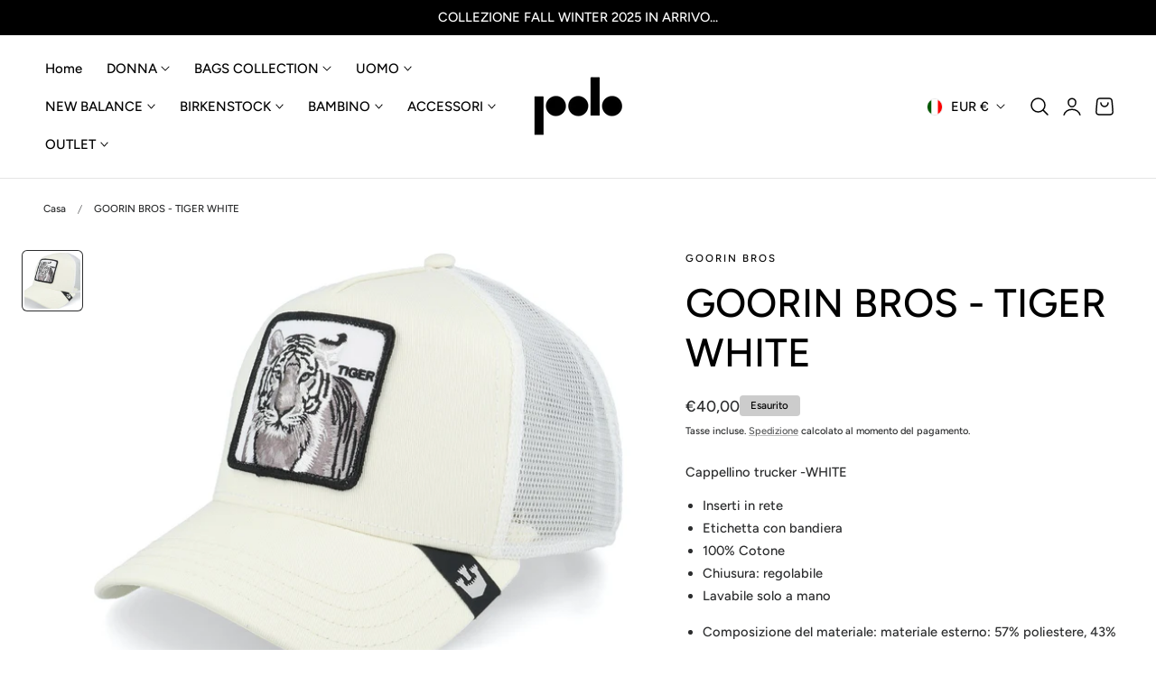

--- FILE ---
content_type: text/css
request_url: https://poloshoes.it/cdn/shop/t/12/assets/component-totals.css?v=180336159485121066021733935860
body_size: -557
content:
.totals{display:flex;justify-content:space-between;align-items:flex-end}.totals>*{font-size:1.6rem;margin:0}.totals>h2{font-size:calc(var(--font-heading-scale) * 1.6rem)}.totals *{line-height:1}.totals>*+*{margin-left:2rem}.totals__total{margin-top:.5rem}.totals__total-value{font-size:2rem}.cart__ctas+.totals{margin-top:2rem}
/*# sourceMappingURL=/cdn/shop/t/12/assets/component-totals.css.map?v=180336159485121066021733935860 */


--- FILE ---
content_type: text/css
request_url: https://poloshoes.it/cdn/shop/t/12/assets/component-pickup-availability.css?v=65950727972430644901733935860
body_size: 54
content:
pickup-availability{display:block}pickup-availability[available]{min-height:8rem}.pickup-availability-preview{align-items:flex-start;display:flex!important;gap:1rem;padding:1rem 0 0;margin-bottom:.5rem!important;font-size:1.4rem}.pickup-availability-preview .icon{flex-shrink:0;height:2rem}.pickup-availability-preview .icon-unavailable{height:1.6rem;margin-top:.1rem}.pickup-availability-button{background-color:transparent;color:rgba(var(--color-foreground)/ .75);letter-spacing:.06rem;padding:0 0 .2rem;text-align:left;text-decoration:underline}.pickup-availability-button:hover{color:rgb(var(--color-foreground))}.pickup-availability-info *{margin:0 0 .6rem;letter-spacing:0}.pickup-availability-info p{margin-bottom:0}.pickup-availability-title{font-size:1.4rem}pickup-availability-drawer{position:fixed;z-index:1000;left:0;top:0;width:100vw;height:100%;display:flex;justify-content:flex-end;transition:visibility var(--duration-default) ease;visibility:hidden}pickup-availability-drawer[open]{visibility:visible}pickup-availability-drawer .pickup-availability-content{background-color:rgb(var(--color-background));height:100%;opacity:0;overflow-y:auto;position:fixed;top:0;right:0;z-index:4;transition:opacity var(--duration-default) ease,transform var(--duration-default) ease;transform:translate(100%);width:100%;width:calc(100vw - 30px);max-width:var(--max-width-drawer)}pickup-availability-drawer[open] .pickup-availability-content{transform:translate(0);opacity:1}pickup-availability-drawer .pickup-availability-overlay{position:fixed;top:0;right:0;bottom:0;left:0;background-color:rgba(var(--color-overlay) / .7);-webkit-backdrop-filter:blur(2px);backdrop-filter:blur(2px);opacity:0;visibility:hidden;transition:all var(--duration-medium) ease;display:block}pickup-availability-drawer[open] .pickup-availability-overlay{opacity:1;visibility:visible}@media screen and (min-width: 750px){pickup-availability-drawer .pickup-availability-content{transform:translate(100%)}pickup-availability-drawer[open] .pickup-availability-content{opacity:1;transform:translate(0);animation:animateDrawerOpen var(--duration-medium) ease}}.pickup-availability-header{align-items:flex-start;display:flex;justify-content:space-between}.pickup-availability-header .icon{width:2.4rem}.pickup-availability-drawer-button{border-radius:50%;width:4rem;height:4rem;display:inline-flex;justify-content:center;align-items:center;transition:background var(--duration-medium) ease}.pickup-availability-drawer-button svg{width:2.4rem;height:2.4rem;transition:transform var(--duration-medium) ease}.pickup-availability-drawer-button:hover{background:rgba(var(--color-heading)/.05)}.pickup-availability-drawer-button:hover svg{transform:rotate(90deg)}.pickup-availability-variant{font-size:1.3rem;line-height:calc(1 + .2 / var(--font-body-scale));text-transform:capitalize}.pickup-availability-variant>*+strong{margin-left:1rem}.pickup-availability-list__item{padding:2rem 0}.pickup-availability-list__item>*{margin:0}.pickup-availability-list__item h3{margin-bottom:.5rem!important}.pickup-availability-address{font-style:normal;font-size:1.3rem;line-height:calc(1 + .5 / var(--font-body-scale));padding-left:3rem}.pickup-availability-address p{margin:0}@keyframes animateDrawerOpen{@media screen and (max-width: 749px) {0% {opacity: 0; transform: translateX(100%);} 100% {opacity: 1; transform: translateX(0);}} @media screen and (min-width: 750px) {0% {opacity: 0; transform: translateX(100%);} 100% {opacity: 1; transform: translateX(0);}}}
/*# sourceMappingURL=/cdn/shop/t/12/assets/component-pickup-availability.css.map?v=65950727972430644901733935860 */


--- FILE ---
content_type: text/javascript
request_url: https://poloshoes.it/cdn/shop/t/12/assets/scroll-to-top.js?v=73639219764646656781733935861
body_size: -545
content:
if(!customElements.get("scroll-to-top")){class ScrollToTop extends HTMLElement{constructor(){super(),this.pageHeight=window.innerHeight,this.checkVisibleHandler=this.checkVisible.bind(this)}connectedCallback(){typeof window<"u"&&(this.addEventListener("click",this.onClick),window.addEventListener("scroll",this.checkVisibleHandler))}disconnectedCallback(){typeof window<"u"&&(this.removeEventListener("click",this.onClick),window.removeEventListener("scroll",this.checkVisibleHandler))}checkVisible(){window.requestAnimationFrame(()=>{window.scrollY>this.pageHeight?this.classList.add("scroll-to-top--visible"):this.classList.remove("scroll-to-top--visible")})}onClick(){window.scrollTo({top:0,left:0,behavior:"smooth"})}}customElements.define("scroll-to-top",ScrollToTop)}
//# sourceMappingURL=/cdn/shop/t/12/assets/scroll-to-top.js.map?v=73639219764646656781733935861


--- FILE ---
content_type: text/javascript
request_url: https://poloshoes.it/cdn/shopifycloud/shop-js/modules/v2/client.shop-follow-button_BvgASt9f.it.esm.js
body_size: 2103
content:
import{d as e,q as o,aB as t,ax as n,t as r,T as l,aD as i,i as s,B as a,o as c,y as d,s as u,g as p,a1 as h,u as f,x as m,I as v,_ as g,R as w,p as N,A as b,n as _,U as O,l as x,aE as y}from"./chunk.common_BYLi5q0m.esm.js";import{M as k,A as I}from"./chunk.modal_9bWcvmUU.esm.js";function L(e,o){return a(this,void 0,void 0,(function*(){try{const t=yield fetch(e,o);return"ok"in t&&!t.ok?null:function(e){return a(this,void 0,void 0,(function*(){try{return e&&"function"==typeof e.json?yield e.json():null}catch(e){return null}}))}(t)}catch(e){return null}}))}function C(o){var t;const{notify:n}=c(),[r,l]=e(null),[i,s]=e(!1);d((()=>{(()=>{a(this,void 0,void 0,(function*(){const e=yield function(){return a(this,arguments,void 0,(function*(e=location.origin){return L(`${e}/meta.json`)}))}(o);e?l(e):n(new Error("Failed to fetch store metadata")),s(!0)}))})()}),[n,o]);const u=null!==(t=null==r?void 0:r.name)&&void 0!==t?t:"the store";return{loaded:i,storeId:null==r?void 0:r.id,storeMetadata:r,storeName:u}}function F({anchorElement:e,devMode:o,onClose:t,storefrontOrigin:n}){var r;const{trackUserAction:l}=u(),{translate:i}=p(),{loaded:a,storeId:c,storeName:d}=C(n),v=c?`https://shop.app/sid/${c}`:"#";if(h()){const e=i("shopFollowButton.followingModal.title",{store:d}),o=i("shopFollowButton.followingModal.subtitle"),n=i("shopFollowButton.continueGeneric");return f(k,{headerLogo:f(m,{className:"h-4-5 text-purple-primary"}),onDismiss:t,popupDisabled:!0,variant:"follow",visible:a,children:f("div",{className:"m-auto p-6 font-sans",children:[f("div",{className:"relative m-auto pb-4 text-center",children:[f("h2",{className:"mb-2 px-6 text-subtitle text-black",children:e}),f("p",{className:"overflow-hidden text-ellipsis whitespace-pre-line text-body-small text-grayscale-d1",children:o})]}),f("div",{className:"flex justify-center",children:f("button",{className:"w-full rounded-md bg-purple-primary p-3 leading-6 text-white no-underline",onClick:function(){l({userAction:"FOLLOWING_GET_SHOP_APP_CLICK"}),s.open(v,"_self"),t()},type:"button",children:n})})]})})}const g=null!==(r=i("shopFollowButton.followingModal.qrAltText"))&&void 0!==r?r:"";let w=c?`https://shop.app/qr/sid/${c}`:"#";return o&&(w="https://shop.app/qr/sid/59659354134"),f(k,{anchorTo:e,disableMinWidth:!0,hideHeader:!0,onDismiss:t,popupDisabled:!0,variant:"follow",visible:a,children:f("div",{className:"m-auto w-55 p-6 font-sans",children:[f("div",{className:"relative m-auto pb-4 text-center",children:f("p",{className:"overflow-hidden text-ellipsis whitespace-pre-line text-grayscale-d1",children:i("shopFollowButton.followingModal.qrHeader",{store:d})})}),f("div",{className:"m-auto w-37 bg-white forced-color-adjust-none",children:f("img",{src:w,alt:g})}),f("div",{className:"flex justify-center px-0 pb-0 pt-4 text-purple-primary",children:f(m,{className:"h-5"})})]})})}function M({className:e,filled:o}){return f("svg",{className:e,xmlns:"http://www.w3.org/2000/svg",fill:"none",viewBox:"0 0 20 20",children:f("path",{fill:o?"currentColor":"none",stroke:"currentColor","stroke-linejoin":"round","stroke-width":"1.667",d:"m9.14 4.502.86.881.86-.881a3.82 3.82 0 0 1 5.437-.064l.064.064c1.498 1.536 1.518 4.014.062 5.576l-.062.066L10 16.666l-6.36-6.524c-1.52-1.557-1.52-4.083 0-5.641a3.822 3.822 0 0 1 5.5 0Z"})})}const S=({clientId:h,devMode:v=!1,storefrontOrigin:g})=>{const{trackPageImpression:w,trackUserAction:k}=u(),{translate:L}=p(),C=N(),{notify:S}=c(),E=b(null),T=b(null),[B,A]=function({key:r,type:l="localStorage",defaultValue:i}){const s=`signInWithShop:${r}`,[a,c]=e((()=>{const e=n(s,{session:"sessionStorage"===l});if(!e)return i;try{return JSON.parse(e)}catch(e){return i}}));return[a,o((e=>{c(e),t(s,JSON.stringify(e),{session:"sessionStorage"===l})}),[s,l])]}({key:"following",defaultValue:!1}),[P,j]=e(!1),[D,W]=e(!1),G=function(e){const{recordCounter:o}=r();return l((()=>{try{if(e&&i(e))return e}catch(e){e instanceof Error&&o("shop_js_invalid_storefront_origin",{attributes:{error:e}})}return s.location.origin}),[e,o])}(g),[q,H]=e();d((()=>{w({page:B?"COMPONENT_LOADED_FOLLOWING":"COMPONENT_LOADED_NOT_FOLLOWING"})}),[B,w]),d((()=>{if(!E.current||void 0===w||!x())return;const e=new IntersectionObserver((o=>{for(const{isIntersecting:t}of o)t&&(null==e||e.disconnect(),w({page:"FOLLOW_BUTTON_SHOWN_IN_VIEWPORT"}))}));return e.observe(E.current),()=>{e.disconnect()}}),[w]);const z=o((()=>{var e;return B?(w({page:"FOLLOWING_GET_SHOP_APP_CTA"}),j(!0)):(k({userAction:"FOLLOW_ON_SHOP_CLICKED"}),v?A(!0):(W(!0),void(null===(e=T.current)||void 0===e||e.open("user_button_clicked"))))}),[v,B,A,w,k]);const U=_("absolute inset-y-0 -z-10 rounded-max bg-purple-primary",B?"w-9 animate-follow":"w-full group-hover_bg-purple-d0"),V=_("group relative inline-flex h-9 items-center rounded-max bg-transparent",B&&"gap-x-1-5"),$=_("cursor-pointer whitespace-nowrap pr-3 font-sans text-button-large transition-colors",B?"text-black":"text-white"),R=B?"shopFollowButton.following":"shopFollowButton.follow",{authorizeUrl:J}=O({clientId:h,error:q,flow:"follow",proxy:!0,redirectType:"iframe",responseType:"code"}),K=D?f(I,{onClose:()=>j(!1),onComplete:function(e){return a(this,arguments,void 0,(function*({loggedIn:e,shouldFinalizeLogin:o,email:t}){e&&o&&(yield y(G,(e=>{S(new Error(e))}))),C("completed",{loggedIn:e,email:t}),A(!0),W(!1),j(!1)}))},onError:function({code:e,email:o,message:t}){var n;C("error",{code:e,email:o,message:t}),"retriable_server_error"===e&&(q===e&&(null===(n=T.current)||void 0===n||n.reload()),H("retriable_server_error"))},onLoaded:function(){var e;!B&&D&&(null===(e=T.current)||void 0===e||e.open("user_button_clicked"))},proxy:!0,ref:T,src:J,storefrontOrigin:G,variant:"follow"}):null,Q=B&&P&&G?f(F,{anchorElement:E,devMode:v,onClose:()=>j(!1),storefrontOrigin:G}):null;return f("div",{className:"relative z-0",children:[f("button",{className:V,onClick:z,type:"button",ref:E,children:[f("div",{className:U}),f("div",{className:"px-2 text-white",children:f(M,{className:"size-5",filled:B})}),f("span",{className:$,children:L(R,{shop:f(m,{className:"relative inline-block h-4 w-auto"})})})]}),K,Q]})},E=e=>a(void 0,void 0,void 0,(function*(){return{shopFollowButton:{follow:"Segui su {shop}",following:"Segui già su {shop}",continueGeneric:"Continua",followingModal:{title:"Visita {store} su Shop",subtitle:"Tutto ciò che ti occorre per fare acquisti, monitorare gli ordini ed effettuare pagamenti, in un unico posto.",qrHeader:"Scansiona il codice per visitare {store} sull'app Shop",qrAltText:"Codice QR dell'app Shop"}}}}));v((e=>{var{devMode:o,element:t}=e,n=g(e,["devMode","element"]);return f(w,{devMode:o,element:t,monorailProps:{analyticsContext:"loginWithShopFollow",flow:"follow"},featureName:"ShopFollowButton",getFeatureDictionary:E,children:f(S,Object.assign({},n,{devMode:o}))})}),{name:"shop-follow-button",props:{clientId:"string",devMode:"boolean",storefrontOrigin:"string"},shadow:"open"});
//# sourceMappingURL=client.shop-follow-button_BvgASt9f.it.esm.js.map
